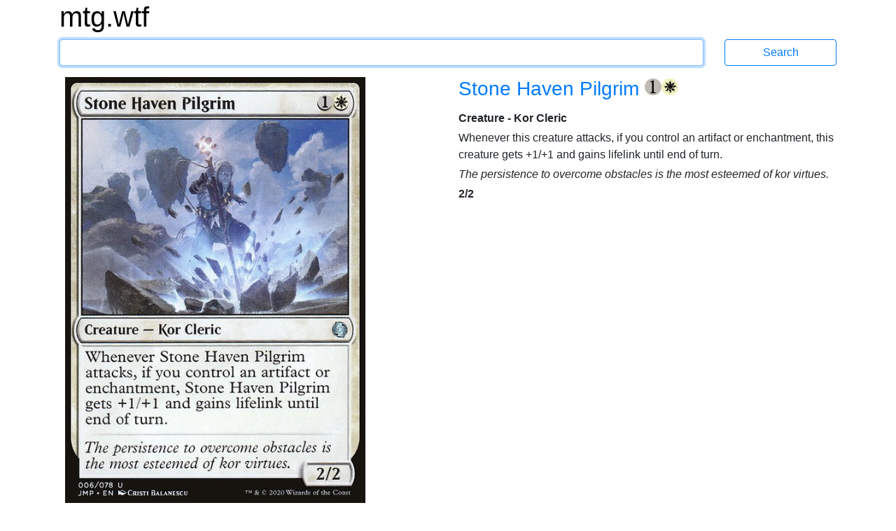

--- FILE ---
content_type: text/html; charset=utf-8
request_url: https://mtg.wtf/card/jmp/6/Stone-Haven-Pilgrim
body_size: 2255
content:
<!DOCTYPE html>
<html lang='en'>
<head>
<meta content='text/html; charset=UTF-8' http-equiv='Content-Type'>
<meta content='IE=edge' http-equiv='X-UA-Compatible'>
<meta content='width=device-width, initial-scale=1' name='viewport'>
<meta content='Advanced Search Engine for Magic: the Gathering cards' name='description'>
<meta content='mtg, magic the gathering, cards, search engine' name='keywords'>
<title>Stone Haven Pilgrim - mtg.wtf</title>
<link rel="stylesheet" media="all" href="/assets/application-436d062d7eb99474b51ba13e00f0e4cd6e7acaea41809ded54a2fcc8ebdc5508.css" data-turbolinks-track="true" />
<script src="/assets/application-2f04080144c8d446fe1bc666ee991a402d3637a48e471cc7566be82a47ff10f0.js" data-turbolinks-track="true"></script>
<link href='http://mtg.wtf/opensearchdescription.xml' rel='search' title='mtg.wtf' type='application/opensearchdescription+xml'>
<meta name="csrf-param" content="authenticity_token" />
<meta name="csrf-token" content="e9qPxfD5vQLFcUtXWVRBYat3Qh/jO79VkBidjIhLiqidcc51RKzn8hC+K/9TwYM83zXlM2Tcn0FXictkXSmRuA==" />
</head>

<body>
<div class='container'>
<div class='row logo_row'>
<div class='col-12'>
<h1>
<a class='site_logo' href='/'>mtg.wtf</a>
</h1>
</div>
</div>
<form class="search row search_form_row" action="/card" accept-charset="UTF-8" method="get"><div class='col-12 col-md-10'>
<input type="text" name="q" id="q" class="form-control" tabindex="1" autocapitalize="off" />
</div>
<div class='col-12 col-md-2'>
<input type="submit" value="Search" class="btn btn-outline-primary" data-disable-with="Search" />
</div>
</form><div class='row card_row'>
<div class='col-5 card_picture_cell'>
<div class='card_picture_container'>
<div class='card_picture normal'>
<img alt='Stone Haven Pilgrim' src='/cards_hq/jmp/6.png'>
</div>

</div>

</div>
<div class='offset-1 col-6 cardinfo'>
<h3 class='card_title'>
<a href="/card/jmp/6/Stone-Haven-Pilgrim">Stone Haven Pilgrim
</a><span class="manacost"><span class="mana mana-cost mana-1"><span class="sr-only">{1}</span></span><span class="mana mana-cost mana-w"><span class="sr-only">{W}</span></span></span>
</h3>
<div class='typeline'>Creature - Kor Cleric</div>
<div class='oracle'>
Whenever this creature attacks, if you control an artifact or enchantment, this creature gets +1/+1 and gains lifelink until end of turn.
</div>
<div class='flavor'>The persistence to overcome obstacles is the most esteemed of kor virtues.</div>
<div class='power_toughness'>
2/2
</div>

</div>
</div>
<div class='row card_row'>
<div class='col-6 cardinfo'>
<h5>Details</h5>
<ul>
<li class='infolabel'>
Artist:
<a href="/artist/cristi_balanescu">Cristi Balanescu
</a></li>
<li class='infolabel'>
Collector Number: 6
</li>
<li class='infolabel'>
Available only as nonfoil
</li>
<li class='infolabel'>
Rarity: uncommon
</li>
<li class='infolabel'>
Released: 2020-07-17
</li>
<li class='infolabel'>
Set:
<a href="/set/jmp">Jumpstart
</a></li>
</ul>
<h5>Legalities</h5>
<ul class='legalities'>
<li>
<i class='legality-legal'>legal</i>
<a href="/format/commander">Commander</a>
</li>
<li>
<i class='legality-legal'>legal</i>
<a href="/format/duel-commander">Duel Commander</a>
</li>
<li>
<i class='legality-legal'>legal</i>
<a href="/format/historic">Historic</a>
</li>
<li>
<i class='legality-legal'>legal</i>
<a href="/format/legacy">Legacy</a>
</li>
<li>
<i class='legality-legal'>legal</i>
<a href="/format/vintage">Vintage</a>
</li>
</ul>

<h5>Rulings</h5>
<ul class='rulings'>
<li>
2020-06-23
If you don't control an artifact or enchantment immediately after Stone Haven Pilgrim attacks, its ability doesn't trigger. If you don't control one as the ability resolves, it doesn't get +1/+1 or gain lifelink. It doesn't have to be the same artifact or enchantment both times, however.
</li>
<li>
2020-06-23
Stone Haven Pilgrim gets +1/+1 just once, no matter how many artifacts and enchantments you control. It doesn't get +2/+2 if you control an artifact and an enchantment.
</li>
</ul>
<h5>Links</h5>
<ul>
<li class='infolabel'>
<a href='http://gatherer.wizards.com/Pages/Card/Details.aspx?multiverseid=489173'>
Gatherer
</a>
</li>
</ul>
</div>
<div class='col-6'>
<h5>Printings</h5>
<ul class='printings_list'>
<li>
<span class='not_matching'>
<a href="/card/plst/JMP-6/Stone-Haven-Pilgrim">The List
</a></span>
<span class='rarity'>(uncommon)</span>
</li>
<li>
<span class='selected'>
Jumpstart
</span>
<span class='rarity'>(uncommon)</span>
</li>
</ul>
<p class='infolabel'>
Card is in preconstructed decks:
</p>
<ul class='printings_list'>
<li>
<a href="/deck/jmp/doctor-2">Doctor (2) (Jumpstart Jumpstart)
</a></li>
<li>
<a href="/deck/jmp/doctor-4">Doctor (4) (Jumpstart Jumpstart)
</a></li>
<li>
<a href="/deck/jmp/enchanted-1">Enchanted (1) (Jumpstart Jumpstart)
</a></li>
<li>
<a href="/deck/jmp/enchanted-2">Enchanted (2) (Jumpstart Jumpstart)
</a></li>
</ul>
<p class='infolabel'>
<a href="/card/gallery/jmp/6">View gallery of all printings</a>
</p>

</div>
</div>


<div class='navbar'>
<nav class='footer'>
<div>
<a href="/help/syntax">Syntax Help
</a>&bullet;
<a href="/help/rules">Rules
</a>&bullet;
<a href="/help/contact">Contact
</a></div>
<div>
<a href="/set">Sets
</a>&bullet;
<a href="/artist">Artists
</a>&bullet;
<a href="/format">Formats
</a>&bullet;
<a href="/sealed">Sealed
</a>&bullet;
<a href="/pack">Packs
</a>&bullet;
<a href="/deck">Decks
</a>&bullet;
<a href="/deck/visualize">View Your Deck
</a>&bullet;
<a href="/settings">Settings
</a></div>
</nav>
</div>

</div>
</body>
</html>
